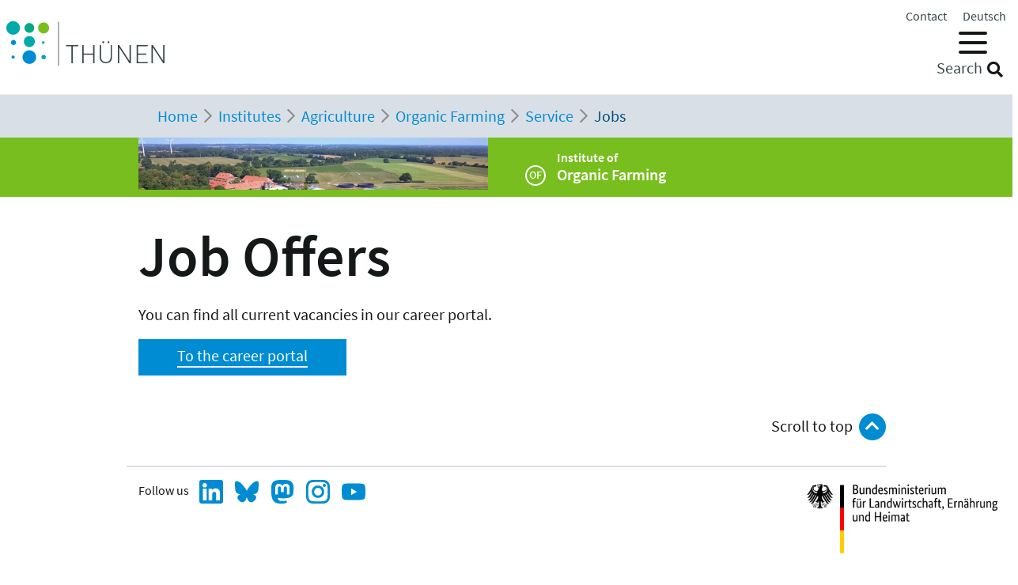

--- FILE ---
content_type: text/html; charset=utf-8
request_url: https://www.thuenen.de/en/institutes/organic-farming/news-and-service/jobs
body_size: 7857
content:
<!DOCTYPE html>
<html lang="en">
<head>

<meta charset="utf-8">
<!-- 
	"  coded in 2021 by VisionConnect GmbH - www.visionconnect.de"

	This website is powered by TYPO3 - inspiring people to share!
	TYPO3 is a free open source Content Management Framework initially created by Kasper Skaarhoj and licensed under GNU/GPL.
	TYPO3 is copyright 1998-2026 of Kasper Skaarhoj. Extensions are copyright of their respective owners.
	Information and contribution at https://typo3.org/
-->



<title>en: Jobs</title>
<meta name="generator" content="TYPO3 CMS">
<meta name="viewport" content="width=device-width, initial-scale=1, shrink-to-fit=no">
<meta name="twitter:card" content="summary">
<meta name="audience" content="all">
<meta name="apple-touch-fullscreen" content="yes">
<meta name="apple-mobile-web-app-capable" content="yes">
<meta name="apple-mobile-web-app-status-bar-style" content="black-translucent">
<meta name="mobileoptimized" content="320">
<meta name="handheldfriendly" content="true">
<meta name="format-detection" content="telephone=no">


<link rel="stylesheet" href="/typo3temp/assets/compressed/merged-3c423f1947421fb51b1dad710fed0538-7f3c601358112143cc3ad858233314c8.css?1745839117" media="all">



<script src="/typo3temp/assets/compressed/merged-09adc458315b2c46e62e56e2edc4d775-d69a78fcb5593e95e8a381076bcff4bb.js?1745839117"></script>
<script>
    const m2cCookieLifetime = "7";
</script>

<script>
		window.addEventListener("load", function(){
			window.cookieconsent.initialise({
                "position": "bottom",
				"palette": {
					"popup": {
						"background": "#dedede",
						"text": "#000"
					},
					"button": {
						"background": "#E17D00;",
						"text": "#fff"
					}
				},
				"content": {"message": "Our website uses cookies to give you the best possible service. By continuing to use the site, you agree to its use.","dismiss": "Accept","link": "Our privacy policy","href": "/en/data-protection-statement"					}
			})
		});
	</script>
<link rel="apple-touch-icon" sizes="57x57" href="https://www.thuenen.de/_assets/9c8c8373163efb014a59249bdf796e91/Graphics/Extensions/Favicons/apple-touch-icon-57x57.png">
<link rel="apple-touch-icon" sizes="60x60" href="https://www.thuenen.de/_assets/9c8c8373163efb014a59249bdf796e91/Graphics/Extensions/Favicons/apple-touch-icon-60x60.png">
<link rel="apple-touch-icon" sizes="72x72" href="https://www.thuenen.de/_assets/9c8c8373163efb014a59249bdf796e91/Graphics/Extensions/Favicons/apple-touch-icon-72x72.png">
<link rel="apple-touch-icon" sizes="76x76" href="https://www.thuenen.de/_assets/9c8c8373163efb014a59249bdf796e91/Graphics/Extensions/Favicons/apple-touch-icon-76x76.png">
<link rel="apple-touch-icon" sizes="114x114" href="https://www.thuenen.de/_assets/9c8c8373163efb014a59249bdf796e91/Graphics/Extensions/Favicons/apple-touch-icon-114x114.png">
<link rel="apple-touch-icon" sizes="120x120" href="https://www.thuenen.de/_assets/9c8c8373163efb014a59249bdf796e91/Graphics/Extensions/Favicons/apple-touch-icon-120x120.png">
<link rel="apple-touch-icon" sizes="144x144" href="https://www.thuenen.de/_assets/9c8c8373163efb014a59249bdf796e91/Graphics/Extensions/Favicons/apple-touch-icon-144x144.png">
<link rel="apple-touch-icon" sizes="152x152" href="https://www.thuenen.de/_assets/9c8c8373163efb014a59249bdf796e91/Graphics/Extensions/Favicons/apple-touch-icon-152x152.png">
<link rel="apple-touch-icon" sizes="180x180" href="https://www.thuenen.de/_assets/9c8c8373163efb014a59249bdf796e91/Graphics/Extensions/Favicons/apple-touch-icon-180x180.png">
<link rel="icon" type="image/png" sizes="192x192"  href="https://www.thuenen.de/_assets/9c8c8373163efb014a59249bdf796e91/Graphics/Extensions/Favicons/android-icon-192x192.png">
<link rel="icon" type="image/png" sizes="32x32" href="https://www.thuenen.de/_assets/9c8c8373163efb014a59249bdf796e91/Graphics/Extensions/Favicons/favicon-32x32.png">
<link rel="icon" type="image/png" sizes="96x96" href="https://www.thuenen.de/_assets/9c8c8373163efb014a59249bdf796e91/Graphics/Extensions/Favicons/favicon-96x96.png">
<link rel="icon" type="image/png" sizes="16x16" href="https://www.thuenen.de/_assets/9c8c8373163efb014a59249bdf796e91/Graphics/Extensions/Favicons/favicon-16x16.png">
<meta name="theme-color" content="#ffffff">




<link rel="canonical" href="https://www.thuenen.de/en/institutes/organic-farming/news-and-service/jobs"/>

<link rel="alternate" hreflang="de-DE" href="https://www.thuenen.de/de/fachinstitute/oekologischer-landbau/service/stellenangebote"/>
<link rel="alternate" hreflang="en-GB" href="https://www.thuenen.de/en/institutes/organic-farming/news-and-service/jobs"/>
<link rel="alternate" hreflang="x-default" href="https://www.thuenen.de/de/fachinstitute/oekologischer-landbau/service/stellenangebote"/>
</head>
<body class=" BL-5 felder" itemscope itemtype="http://schema.org/WebPage">


<div id="canvas" role="main">
	<nav role="navigation" aria-label="Sprunglink">
		<p class="mt-0 mb-0"><a href="#content" class="unsichtbar">Zum Inhalt</a></p>
	</nav>
	<header>
		<div id="mobile-open-button" class="d-xl-none"><a class="mburger">
			<b></b>
			<b></b>
			<b></b>
		</a></div>
		<a href="#content" class="d-none">
			
			Skip to main content</a>
		<div class="container-fluid container-header">	
			<div class="row">
				<div class="col-2 container-logo">

					<a accesskey="0" id="Logo" title="Back to homepage" href="/en/">
						<img title="Back to homepage" alt="Companyname" src="/_assets/9c8c8373163efb014a59249bdf796e91/Graphics/SVG-Logo.svg" width="200" height="80" />
					</a>

				</div>
				<div class="col-10 header-menues-container">
					<div class="header-submenu d-none d-md-block">
						<ul id="headersubmenu">
							<li>
								<a href="/en/contact">Contact</a>
							</li>
							
							
									
										
												<li class=" ">
													
															<a href="/de/fachinstitute/oekologischer-landbau/service/stellenangebote" hreflang="de-DE" title="de">
																<span>Deutsch</span>
															</a>
														
												</li>
											
									
										
									
							
						</ul>
					</div>

					<div class="header-mainmenu">
						<div class="navbar-container"><nav id="mainmenu" class="navbar navbar-expand-lg" role="navigation" aria-label='Main Navigation'><div class="container"><ul class="navbar-nav mr-auto"  role="menu"><li class="nav-item dropdown" role="menuitem"><a href="/en/thuenen-topics/all-19-thuenen-topics" class="nav-link" role="button" aria-haspopup="true" aria-expanded="false" id="dropdown3"><span>Thünen topics</span></a><ul class="dropdown-menu" aria-labelledby="dropdown3"><span class="parentTitle">Thünen topics</span><li class="nav-item dropdown" role="menuitem"><a href="/en/thuenen-topics/natural-resources-and-protected-goods" class="nav-link" role="button" aria-haspopup="true" aria-expanded="false" id="dropdown89"><span>Natural resources and protected goods</span></a><ul class="dropdown-menu" aria-labelledby="dropdown89"><li class="" role="menuitem"><a href="/en/thuenen-topics/soil" class="nav-link"><span>Soil</span></a></li><li class="" role="menuitem"><a href="/en/thuenen-topics/water" class="nav-link"><span>Water</span></a></li><li class="" role="menuitem"><a href="/en/thuenen-topics/climate-and-air" class="nav-link"><span>Climate and Air</span></a></li><li class="" role="menuitem"><a href="/en/thuenen-topics/biodiversity" class="nav-link"><span>Biodiversity</span></a></li><li class="" role="menuitem"><a href="/en/thuenen-topics/forests" class="nav-link"><span>Forests</span></a></li><li class="" role="menuitem"><a href="/en/thuenen-topics/seas" class="nav-link"><span>Seas</span></a></li></ul></li><li class="nav-item dropdown" role="menuitem"><a href="/en/thuenen-topics/production-and-utilization-systems" class="nav-link" role="button" aria-haspopup="true" aria-expanded="false" id="dropdown90"><span>Production and utilization systems</span></a><ul class="dropdown-menu" aria-labelledby="dropdown90"><li class="" role="menuitem"><a href="/en/thuenen-topics/spatial-allocation-concepts-and-wildlife-management" class="nav-link"><span>Spatial Allocation Concepts and Wildlife Management</span></a></li><li class="" role="menuitem"><a href="/en/thuenen-topics/fisheries" class="nav-link"><span>Fisheries</span></a></li><li class="" role="menuitem"><a href="/en/thuenen-topics/forest-management-and-wood-use" class="nav-link"><span>Forest management and Forest adaptation</span></a></li><li class="" role="menuitem"><a href="/en/thuenen-topics/renewable-resources" class="nav-link"><span>Renewable Resources and Wood</span></a></li><li class="" role="menuitem"><a href="/en/thuenen-topics/plant-production" class="nav-link"><span>Plant Production</span></a></li><li class="" role="menuitem"><a href="/en/thuenen-topics/livestock-farming-and-aquaculture" class="nav-link"><span>Livestock Farming and Aquaculture</span></a></li><li class="" role="menuitem"><a href="/en/thuenen-topics/organic-farming" class="nav-link"><span>Organic Farming</span></a></li></ul></li><li class="nav-item dropdown" role="menuitem"><a href="/en/thuenen-topics/economy-society-and-politics" class="nav-link" role="button" aria-haspopup="true" aria-expanded="false" id="dropdown91"><span>Economy, society and politics</span></a><ul class="dropdown-menu" aria-labelledby="dropdown91"><li class="" role="menuitem"><a href="/en/thuenen-topics/rural-areas" class="nav-link"><span>Rural Areas</span></a></li><li class="" role="menuitem"><a href="/en/thuenen-topics/business-structures-and-income" class="nav-link"><span>Business Structures and Income</span></a></li><li class="" role="menuitem"><a href="/en/thuenen-topics/markets-trade-certification" class="nav-link"><span>Markets, Trade, Certification</span></a></li><li class="" role="menuitem"><a href="/en/thuenen-topics/world-food-supply-and-global-resources" class="nav-link"><span>Global Food and Resources</span></a></li><li class="" role="menuitem"><a href="/en/thuenen-topics/consumer-and-society" class="nav-link"><span>Society’s Expectations</span></a></li><li class="" role="menuitem"><a href="/en/thuenen-topics/long-term-policy-concepts" class="nav-link"><span>Long-term Policy Concepts</span></a></li></ul></li><li id="trenner18246" class="trenner"></li><li class="" role="menuitem"><a href="/en/thuenen-topics/all-19-thuenen-topics" class="nav-link"><span>All 19 Thünen topics</span></a></li><li class="close-container"><button type="button" class="close" aria-label="Close"><i class="fal fa-times"></i></button></li></ul></li><li class="nav-item active dropdown" role="menuitem"><a href="/en/institutes/translate-to-english-alle-15-fachinstitute" class="nav-link active" role="button" aria-haspopup="true" aria-expanded="false" id="dropdown4"><span>Institutes</span></a><ul class="dropdown-menu" aria-labelledby="dropdown4"><span class="parentTitle">Institutes</span><li class="nav-item dropdown" role="menuitem"><a href="/en/institutes/rural-areas" class="nav-link" role="button" aria-haspopup="true" aria-expanded="false" id="dropdown18263"><span>Rural Areas</span></a><ul class="dropdown-menu" aria-labelledby="dropdown18263"><li class="" role="menuitem"><a href="/en/institutes/rural-studies" class="nav-link"><span>Rural Studies</span></a></li><li class="" role="menuitem"><a href="/en/institutes/rural-areas/institute-of-rural-economics" class="nav-link"><span>Institute of Rural Economics</span></a></li></ul></li><li class="nav-item active dropdown" role="menuitem"><a href="/en/institutes/translate-to-english-agrar" class="nav-link active" role="button" aria-haspopup="true" aria-expanded="false" id="dropdown92"><span>Agriculture</span></a><ul class="dropdown-menu" aria-labelledby="dropdown92"><li class="" role="menuitem"><a href="/en/institutes/farm-economics" class="nav-link"><span>Farm Economics</span></a></li><li class="" role="menuitem"><a href="/en/institutes/market-analysis" class="nav-link"><span>Market Analysis</span></a></li><li class="" role="menuitem"><a href="/en/institutes/translate-to-english-agrar/agricultural-technology" class="nav-link"><span>Agricultural Technology</span></a></li><li class="" role="menuitem"><a href="/en/institutes/biodiversity" class="nav-link"><span>Biodiversity</span></a></li><li class="" role="menuitem"><a href="/en/institutes/climate-smart-agriculture" class="nav-link"><span>Climate-Smart Agriculture</span></a></li><li class="active" role="menuitem"><a href="/en/institutes/organic-farming" class="nav-link active"><span>Organic Farming</span></a></li></ul></li><li class="nav-item dropdown" role="menuitem"><a href="/en/institutes/translate-to-english-wald" class="nav-link" role="button" aria-haspopup="true" aria-expanded="false" id="dropdown93"><span>Forestry</span></a><ul class="dropdown-menu" aria-labelledby="dropdown93"><li class="" role="menuitem"><a href="/en/institutes/wood-research" class="nav-link"><span>Wood Research</span></a></li><li class="" role="menuitem"><a href="/en/institutes/forestry" class="nav-link"><span>Forestry</span></a></li><li class="" role="menuitem"><a href="/en/institutes/forest-ecosystems" class="nav-link"><span>Forest Ecosystems</span></a></li><li class="" role="menuitem"><a href="/en/institutes/forest-genetics" class="nav-link"><span>Forest Genetics</span></a></li></ul></li><li class="nav-item dropdown" role="menuitem"><a href="/en/institutes/translate-to-english-fisch" class="nav-link" role="button" aria-haspopup="true" aria-expanded="false" id="dropdown94"><span>Fisheries</span></a><ul class="dropdown-menu" aria-labelledby="dropdown94"><li class="" role="menuitem"><a href="/en/institutes/sea-fisheries" class="nav-link"><span>Sea Fisheries</span></a></li><li class="" role="menuitem"><a href="/en/institutes/fisheries-ecology" class="nav-link"><span>Fisheries Ecology</span></a></li><li class="" role="menuitem"><a href="/en/institutes/baltic-sea-fisheries" class="nav-link"><span>Baltic Sea Fisheries</span></a></li></ul></li><li id="trenner18247" class="trenner"></li><li class="" role="menuitem"><a href="/en/institutes/translate-to-english-alle-15-fachinstitute" class="nav-link"><span>All 15 Institutes</span></a></li><li class="close-container"><button type="button" class="close" aria-label="Close"><i class="fal fa-times"></i></button></li></ul></li><li class="nav-item dropdown" role="menuitem"><a href="/en/thuenen-institute" class="nav-link" role="button" aria-haspopup="true" aria-expanded="false" id="dropdown5"><span>Thünen Institute</span></a><ul class="dropdown-menu" aria-labelledby="dropdown5"><span class="parentTitle">Thünen Institute</span><li class="nav-item dropdown" role="menuitem"><a href="/en/thuenen-institute/about-us/the-institute" class="nav-link" role="button" aria-haspopup="true" aria-expanded="false" id="dropdown793"><span>The Institute</span></a><ul class="dropdown-menu" aria-labelledby="dropdown793"><li class="" role="menuitem"><a href="/en/thuenen-institute/about-us/history" class="nav-link"><span>History</span></a></li></ul></li><li class="nav-item dropdown" role="menuitem"><a href="/en/thuenen-institute/info-desk" class="nav-link" role="button" aria-haspopup="true" aria-expanded="false" id="dropdown361"><span>Info Desk</span></a><ul class="dropdown-menu" aria-labelledby="dropdown361"><li class="" role="menuitem"><a href="/en/literature-search" class="nav-link"><span>Literature Search</span></a></li><li class="" role="menuitem"><a href="/en/thuenen-institute/info-desk/publications" class="nav-link"><span>Scientific Series</span></a></li><li class="" role="menuitem"><a href="/en/search-for-staff" class="nav-link"><span>Search for Staff</span></a></li><li class="" role="menuitem"><a href="https://atlas.thuenen.de/atlanten/" target="_blank" class="nav-link" rel="noreferrer"><span>Thünen Atlases (German)</span></a></li></ul></li><li class="nav-item dropdown" role="menuitem"><a href="/en/thuenen-institute/leitung/gremien" class="nav-link" role="button" aria-haspopup="true" aria-expanded="false" id="dropdown18595"><span>President / former President / Advisory Council</span></a><ul class="dropdown-menu" aria-labelledby="dropdown18595"><li class="" role="menuitem"><a href="/en/thuenen-institute/leitung/gremien/praesidentin" class="nav-link"><span>President</span></a></li><li class="" role="menuitem"><a href="/en/thuenen-institute/leitung/gremien/president" class="nav-link"><span>former President</span></a></li><li class="" role="menuitem"><a href="/en/thuenen-institute/leitung/gremien/advisory-council" class="nav-link"><span>Advisory Council</span></a></li></ul></li><li class="nav-item dropdown" role="menuitem"><a href="/en/thuenen-institute/central-division-and-staff-units" class="nav-link" role="button" aria-haspopup="true" aria-expanded="false" id="dropdown362"><span>Central division and staff units</span></a><ul class="dropdown-menu" aria-labelledby="dropdown362"><li class="" role="menuitem"><a href="/en/thuenen-institute/central-division-and-staff-units/presidential-office" class="nav-link"><span>Presidential Office</span></a></li><li class="" role="menuitem"><a href="/en/thuenen-institute/central-division-and-staff-units/public-relations" class="nav-link"><span>Public Relations</span></a></li><li class="" role="menuitem"><a href="/en/thuenen-institute/central-division-and-staff-units/research-coordinator" class="nav-link"><span>Research Coordinator</span></a></li><li class="" role="menuitem"><a href="/en/thuenen-institute/central-division-and-staff-units/centre-for-information-management" class="nav-link"><span>Centre for Information Management</span></a></li><li class="" role="menuitem"><a href="/en/thuenen-institute/central-division-and-staff-units/coordination-unit-climate-soil-biodiversity" class="nav-link"><span>Coordination Unit Climate, Soil, Biodiversity</span></a></li></ul></li><li class="nav-item dropdown" role="menuitem"><a href="/en/thuenen-institute/compound-structures" class="nav-link" role="button" aria-haspopup="true" aria-expanded="false" id="dropdown363"><span>Compound structures</span></a><ul class="dropdown-menu" aria-labelledby="dropdown363"><li class="" role="menuitem"><a href="https://eilt.thuenen.de/" target="_blank" class="nav-link" rel="noreferrer"><span>Experimental fields Trenthorst</span></a></li><li class="" role="menuitem"><a href="/en/thuenen-institute/compound-structures/research-vessels" class="nav-link"><span>Research Vessels</span></a></li><li class="" role="menuitem"><a href="/en/thuenen-institute/compound-structures/thuenen-kompetenzzentrum-holzherkuenfte" class="nav-link"><span>Thünen Centre of Competence on the Origin of Timber</span></a></li><li class="" role="menuitem"><a href="/en/thuenen-institute/compound-structures/the-thuenen-modelling-network" class="nav-link"><span>The Thünen Modelling Network</span></a></li><li class="" role="menuitem"><a href="/en/thuenen-institute/compound-structures/thuenen-geo-information" class="nav-link"><span>Thünen Geo Information</span></a></li><li class="" role="menuitem"><a href="/en/thuenen-institute/compound-structures/thuenen-earth-observation-theo" class="nav-link"><span>Thünen Earth Observation (ThEO)</span></a></li><li class="" role="menuitem"><a href="/en/thuenen-institute/compound-structures/agri-benchmark" class="nav-link"><span>agri benchmark</span></a></li><li class="" role="menuitem"><a href="/en/thuenen-topics/fisheries/fischbestaende-online" class="nav-link"><span>Fischbestände online</span></a></li></ul></li><li class="close-container"><button type="button" class="close" aria-label="Close"><i class="fal fa-times"></i></button></li></ul></li><li class="nav-item dropdown" role="menuitem"><a href="/en/newsroom" class="nav-link" role="button" aria-haspopup="true" aria-expanded="false" id="dropdown18244"><span>Newsroom</span></a><ul class="dropdown-menu" aria-labelledby="dropdown18244"><span class="parentTitle">Newsroom</span><li class="nav-item dropdown" role="menuitem"><a href="/en/newsroom/press-releases" class="nav-link" role="button" aria-haspopup="true" aria-expanded="false" id="dropdown7"><span>Press releases</span></a><ul class="dropdown-menu" aria-labelledby="dropdown7"><li class="" role="menuitem"><a href="/en/thuenen-institute/central-division-and-staff-units/public-relations" class="nav-link"><span>Public Relations</span></a></li><li class="" role="menuitem"><a href="/en/newsroom/press-releases/current-press-releases" class="nav-link"><span>Current Press Releases</span></a></li></ul></li><li class="nav-item dropdown" role="menuitem"><a href="/en/newsroom/events" class="nav-link" role="button" aria-haspopup="true" aria-expanded="false" id="dropdown6"><span>Events</span></a><ul class="dropdown-menu" aria-labelledby="dropdown6"><li class="" role="menuitem"><a href="/en/newsroom/events/translate-to-english-archiv" class="nav-link"><span>Archive</span></a></li></ul></li><li class="nav-item dropdown" role="menuitem"><a href="/en/newsroom/mediathek" class="nav-link" role="button" aria-haspopup="true" aria-expanded="false" id="dropdown6141"><span>Mediathek</span></a><ul class="dropdown-menu" aria-labelledby="dropdown6141"><li class="" role="menuitem"><a href="/en/newsroom/mediathek/podcast" class="nav-link"><span>Podcast</span></a></li><li class="" role="menuitem"><a href="/en/newsroom/mediathek/thuenen-explaines" class="nav-link"><span>Thünen explaines</span></a></li><li class="" role="menuitem"><a href="/en/newsroom/mediathek/fact-check" class="nav-link"><span>Fact check</span></a></li><li class="" role="menuitem"><a href="/en/newsroom/mediathek/videos" class="nav-link"><span>Videos</span></a></li></ul></li><li class="nav-item dropdown" role="menuitem"><a href="/en/thuenen-institute/info-desk" class="nav-link" role="button" aria-haspopup="true" aria-expanded="false" id="dropdown19690"><span>Info Desk</span></a><ul class="dropdown-menu" aria-labelledby="dropdown19690"><li class="" role="menuitem"><a href="/en/newsroom/infothek/wissenschaft-erleben" class="nav-link"><span>Wissenschaft erleben</span></a></li><li class="" role="menuitem"><a href="/en/literature-search" class="nav-link"><span>Literature Search</span></a></li><li class="" role="menuitem"><a href="/en/thuenen-institute/info-desk/publications" class="nav-link"><span>Scientific Series</span></a></li><li class="" role="menuitem"><a href="/en/search-for-staff" class="nav-link"><span>Search for Staff</span></a></li><li class="" role="menuitem"><a href="https://atlas.thuenen.de/atlanten/" class="nav-link"><span>Thünen Atlases (German)</span></a></li><li class="" role="menuitem"><a href="/en/topics/seas/no-fisheries-research-without-research-vessels/sea-blogs" class="nav-link"><span>Sea Blogs</span></a></li></ul></li><li class="close-container"><button type="button" class="close" aria-label="Close"><i class="fal fa-times"></i></button></li></ul></li><li class="nav-item dropdown" role="menuitem"><a href="/en/thuenen-institute/career" class="nav-link" role="button" aria-haspopup="true" aria-expanded="false" id="dropdown18260"><span>Career</span></a><ul class="dropdown-menu" aria-labelledby="dropdown18260"><span class="parentTitle">Career</span><li class="" role="menuitem"><a href="https://www.karriere-thuenen.de/index.php?ac=start&amp;language=2" target="_blank" class="nav-link" rel="noreferrer"><span>Job Offers</span></a></li><li class="" role="menuitem"><a href="/en/thuenen-institute/career/certificate-audit-berufundfamilie" class="nav-link"><span>Certificate "audit berufundfamilie"</span></a></li><li class="" role="menuitem"><a href="/en/thuenen-institute/career/women-in-science" class="nav-link"><span>Women in science</span></a></li><li class="" role="menuitem"><a href="/en/thuenen-institute/career/abschlussarbeiten-bsc-msc-dr-berufsausbildung" class="nav-link"><span>Academic thesis (B.Sc., M.Sc., PhD)   and education</span></a></li><li class="close-container"><button type="button" class="close" aria-label="Close"><i class="fal fa-times"></i></button></li></ul></li></ul></div></nav></div>
						<div class="header-suche d-none d-md-block">
							<div class="top-search" role="search">
								
<div class="tx_solr container">
	<div class="row">
		<div class="col-md-12">
			
	


		<form method="get" action="/en/searchresult" data-suggest="/en/searchresult?type=7384" data-suggest-header="Top Results" accept-charset="utf-8">
			
				<input type="hidden" name="L" value="1" />
				<input type="hidden" name="id" value="18243" />

				<input id="suchinput" accesskey="7" type="text" autocomplete="off" class="tx-solr-q js-solr-q tx-solr-suggest top-search-eingabe" name="tx_solr[q]" value="" />
				<label for="suchinput" class="suchhinweis">Search</label>
				<div class="fa fa-search top-search-lupe" role="button" aria-label="Search" onclick="$('.top-search-eingabe').focus(); $('.top-search form').submit()"></div>
                
					<!-- button class="btn btn-default tx-solr-submit" type="submit"><i class="fa fa-search"></i>-->
				
			
		</form>




		</div>
	</div>
</div>
							</div>
						</div>
					</div>

				</div>
			</div>
		</div>


		<!--f:cObject typoscriptObjectPath="lib.SOLRSearch">
			SOLR Search
			</f:cObject-->

		
			<div id="breadcrumb-menu">
				<div class="container">
					<nav aria-label="breadcrumb" class="clearfix"><div id="breadcrumb" class="container col-lg-11 pl-1"><ol class="breadcrumb" vocab="https://schema.org/" typeof="BreadcrumbList"><li class="breadcrumb-item" property="itemListElement" typeof="ListItem"><a href="/en/" property="item" typeof="WebPage"><span property="name">Home</span></a><meta property="position" content="1" /></li><li class="breadcrumb-item" property="itemListElement" typeof="ListItem"><a href="/en/institutes/translate-to-english-alle-15-fachinstitute" property="item" typeof="WebPage"><span property="name">Institutes</span></a><meta property="position" content="2" /></li><li class="breadcrumb-item" property="itemListElement" typeof="ListItem"><a href="/en/institutes/translate-to-english-agrar" property="item" typeof="WebPage"><span property="name">Agriculture</span></a><meta property="position" content="3" /></li><li class="breadcrumb-item" property="itemListElement" typeof="ListItem"><a href="/en/institutes/organic-farming" property="item" typeof="WebPage"><span property="name">Organic Farming</span></a><meta property="position" content="4" /></li><li class="breadcrumb-item" property="itemListElement" typeof="ListItem"><a href="/en/institutes/organic-farming/news-and-service" property="item" typeof="WebPage"><span property="name">Service</span></a><meta property="position" content="5" /></li><li class="breadcrumb-item active" aria-current="page" property="itemListElement" typeof="ListItem"><span property="name">Jobs</span><meta property="position" content="6" /></li></ol></div></nav>
				</div>
			</div>
		
	</header>
	<main id="content">
		
		<div class="visual-inhaltsseite pt-0 pb-0">			
				<div class="container-institutsheader container-institutsheader-klein">
					<div id="c64428" class="container-fluid frame frame-default frame-type-mask_institutheader 0"><a id="c64430"></a><div class="container"><div class="row"><div class="col-sm"><div class="institut-image-gross"><img src="/media/_processed_/8/e/csm_Bildschirmfoto_2021-03-03_bearb_fc48ac88bf.jpeg" width="657" height="439" alt="[Translate to English:] " title="[Translate to English:] " /></div><div class="institut-image-klein"><img src="/media/_processed_/8/e/csm_Bildschirmfoto_2021-03-03_bearb_ba3ec0e9d7.jpeg" width="657" height="98" alt="[Translate to English:] " title="[Translate to English:] " /></div></div><div class="col pl-3 pt-2 d-flex justify-content-center flex-column"><h5 class="text-white">Institute of</h5><h3 class="text-white"><span class="perle-institut">OF</span>
                        Organic Farming</h3></div></div></div></div>



				</div>
		</div>
				
		<!-- TYPO3SEARCH_begin -->
		
<div id="c102141" class="container frame frame-default frame-type-text  bg-default"><a id="c102142"></a><header><h1 class="">
				Job Offers
			</h1></header><p>You can find all current vacancies in our career portal.</p><p><a href="https://www.karriere-thuenen.de/index.php?ac=start&amp;language=2" target="_blank" class="btn btn-primary" title="Opens the Thünen career portal in a new window" rel="noreferrer">To the career portal</a></p></div>


		<!-- TYPO3SEARCH_end -->

	
		<div class="container">
			<div class="row justify-content-end">
				<div id="back-to-top" class="mr-2 mr-md-0">Scroll to top <i class="fas fa-chevron-up"></i></div>
			</div>
		</div>
		
		<div class="content-footer container">
			<div class="row">
				<div class="col-sm-6 text-center text-sm-left">

					Follow us

					<a href="https://twitter.com/Thuenen_aktuell" target="_blank" title="twitter"><i class="fab fa-twitter fa-2x text-primary pl-3 align-middle"></i></a>

					<a href="https://de.linkedin.com/company/thuenen" target="_blank" title="linkedin"><i class="fab fa-linkedin fa-2x text-primary pl-2 align-middle"></i></a>

					<a href="https://wisskomm.social/@Thuenen_aktuell" target="_blank" title="mastodon"><i class="fab fa-mastodon fa-2x text-primary pl-2 align-middle"></i></a>

				</div>
				<div class="col-sm-6">
					
<div id="c97662" class="container frame frame-default frame-type-html  bg-default"><a id="c97663"></a><style>
.bmel {
  width: 110px;
  float: right;
  clear: right;
  margin-right: -500px;
}

@media screen and (max-width: 1370px) and (min-width: 1000px) {
  .bmel {
  width: 110px;
  float: right;
  clear: right;
  margin-right: -500px;
}
}

@media screen and (max-width: 1000px) and (min-width: 600px) {
  .bmel {
  width: 110px;
  float: right;
  clear: right;
  margin-right: -300px;
}
}

@media screen and (max-width: 600px) {
  .bmel {
  width: 110px;
  float: unset;
  clear: right;
  margin-right: 0px;
  margin-bottom: 100px;  
}
}

</style><div class="bmel"><a href="https://www.bmel.de" target="_blank" title="BMLEH"><img src="/media/allgemein/logos/BMLEH_Logo.svg" alt="Öffnet Webseite des BMLEH in neuem Tab"></a></div></div>


<div id="c97654" class="container frame frame-default frame-type-html  bg-default"><a id="c97661"></a>
				
				
					



				
				
				

    Follow us
<a href="https://de.linkedin.com/company/thuenen" target="_blank" title="LinkedIn"><img src="/media/allgemein/logos/linkedin.png" alt="Opens LinkedIn in new tab" style="padding-right: 15px;padding-left: 10px;"></a><a href="https://bsky.app/profile/did:plc:wh2xseckmirft76uy3ymppxv" target="_blank" title="Bluesky"><img src="/media/allgemein/logos/bluesky.png" alt="Opens Bluesky in new tab" style="padding-right: 15px;"></a><a href="https://wisskomm.social/@Thuenen_aktuell" target="_blank" title="Mastodon"><img src="/media/allgemein/logos/mastodon.png" alt="Opens Mastodon in new tab" style="padding-right: 15px;"></a><a href="https://www.instagram.com/thuenen_institut/" target="_blank" title="Instagram"><img src="/media/allgemein/logos/instagram.png" alt="Opens Instagram in new tab" style="padding-right: 15px;"></a><a href="https://www.youtube.com/@Th%C3%BCnen-Institut" target="_blank" title="YouTube"><img src="/media/allgemein/logos/youtube.png" alt="Opens YouTube in new tab" style="padding-right: 15px;"></a></div>


				</div>
			</div>
		</div>
	</main>
	<footer class="bg-dark text-light pt-2 pb-2 mt-10">
		<section id="menu-footer" class="container">
			
			<div class="row">
				<div class="col-12 col-sm-6 container-footer-menues">
					<div class="row">
						<nav class="col-6 col-sm-4">
							<ul class="nav"><li class="navi-tem">Representatives<ul class="nav flex-column"><li class="navi-tem"><a href="/en/thuenen-institute/about-us/structure/data-protection-commissioner" class="nav-link" id="info5648">Data Protection Commissioner</a></li><li class="navi-tem"><a href="/en/thuenen-institute/about-us/structure/equal-opportunity-commissioner" class="nav-link" id="info1491">Equal Opportunity Commissioner</a></li><li class="navi-tem"><a href="/en/thuenen-institute/about-us/structure/corruption-prevention" class="nav-link" id="info5649">Corruption Prevention</a></li><li class="navi-tem"><a href="/en/tierschutz" class="nav-link" id="info20497">Animal welfare</a></li><li class="navi-tem"><a href="/en/sustainability" class="nav-link" id="info23294">Sustainability</a></li><li class="navi-tem"><a href="/en/gute-wissenschaftliche-praxis" class="nav-link" id="info18596">Good scientific practice</a></li><li class="navi-tem"><a href="/en/open-data" class="nav-link" id="info19164">Open Data</a></li></ul></li></ul>
						</nav>
						<nav class="col-6 col-sm-6">
							<ul class="nav"><li class="navi-tem">Quicklinks<ul class="nav flex-column"><li class="navi-tem"><a href="/en/accessibility" class="nav-link" id="info10942">Ac­ces­si­bil­i­ty</a></li><li class="navi-tem"><a href="/en/e-invoice" class="nav-link" id="info10945">E-Invoice</a></li><li class="navi-tem"><a href="/en/thuenen-institute/about-us/locations-and-how-to-find-us" class="nav-link" id="info323">Locations and How to find us</a></li><li class="navi-tem"><a href="/en/thuenen-institute/info-desk/johann-heinrich-von-thuenen" class="nav-link" id="info5948">J. H. von Thünen</a></li></ul></li></ul>
						</nav>

					</div>

				</div>
				<div class="col-12 col-sm-6 container-footer-infos">
					
<div id="c64215" class="container frame frame-default frame-type-textpic  bg-default"><a id="c73557"></a><div class="ce-textpic ce-center ce-above"><div class="ce-bodytext"><h3>Johann Heinrich von Thünen Institute</h3><h4>Federal Research Institute for Rural Areas, Forestry and Fisheries</h4><div class="table-responsive"><p></p><figure class="table"><table class="table"><tbody><tr><td>Bundesallee 50<br>38116 Braunschweig<br>Deutschland</td><td>Phone: <a href="tel:" title="00495315961003">+ 49 531 596 1003</a><br>Fax: + 49 531 596 1099<br>Mail: <a href="mailto:info@thuenen.de">info@thuenen.de</a></td></tr></tbody></table><p></p></figure></div><p><a href="/en/newsroom/press-releases/current-press-releases" class="btn btn-primary">Press</a><a href="/en/newsroom/events" class="btn btn-primary">Events</a></p></div></div></div>


<div id="c83012" class="container frame frame-default frame-type-html  bg-default"><a id="c93839"></a><style>
#canvas .text-sm-left {
    display: none;
  }
</style></div>


				</div>
				
				
				
			</div>
		</section>
		<section id="footer-bottom" class="container">
			<div class="row flex-column-reverse flex-sm-row">
				<div class="col-12 col-sm-6">
					<div id="copyright">©
						2026
						Johann Heinrich von Thünen-Institut
					</div>
				</div>
				<div class="col-12 col-sm-6">
					<nav class="col">
						<ul class="nav"><li class="navi-tem"><a href="/en/data-protection-statement" class="nav-link" id="info18724">Data Protection Statement</a></li><li class="navi-tem"><a href="/en/legal-notice-and-data-privacy" class="nav-link" id="info52">Legal notice</a></li></ul>
					</nav>
				</div>
			</div>
			
		</section>
	</footer>

</div>
<script src="/typo3temp/assets/compressed/merged-a641adce67ab0cef41c75fd4a2cc0ecf-f810ab570434fb3ede7892dd43bc2007.js?1745839117"></script>
<script src="/typo3temp/assets/compressed/merged-363063a9653f020f633b42748a09b732-d51ea8ba4f429bbfe7a17a261361a625.js?1745839117"></script>

<!-- Matomo -->
<script>
	var _paq = window._paq = window._paq || [];
	/* tracker methods like "setCustomDimension" should be called before "trackPageView" */
	_paq.push(['trackPageView']);
	_paq.push(['enableLinkTracking']);
	(function() {
	  var u="https://piwik.thuenen.de/";
	  _paq.push(['setTrackerUrl', u+'matomo.php']);
	  _paq.push(['setSiteId', '1']);
	  var d=document, g=d.createElement('script'), s=d.getElementsByTagName('script')[0];
	  g.async=true; g.src=u+'matomo.js'; s.parentNode.insertBefore(g,s);
	})();
</script>
<!-- End Matomo Code -->
</body>
</html>